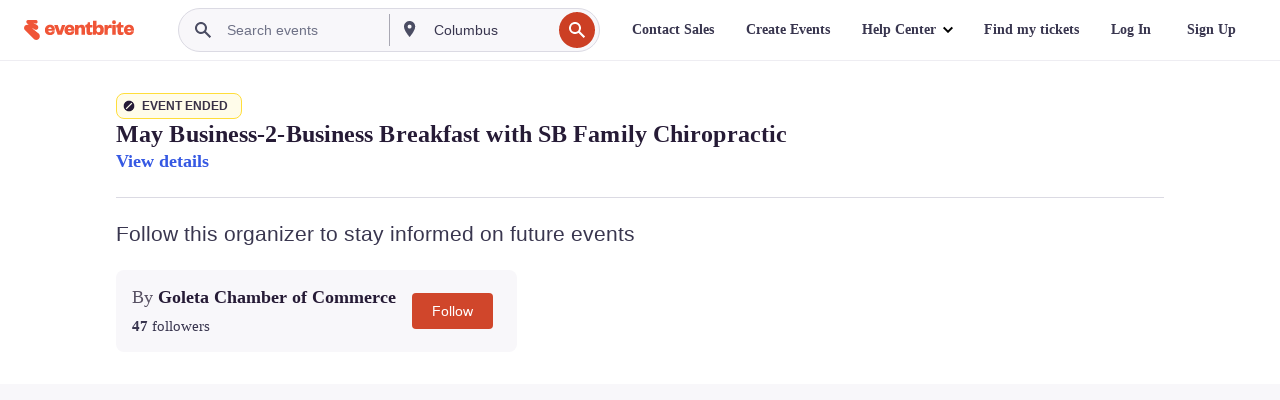

--- FILE ---
content_type: text/javascript; charset=utf-8
request_url: https://app.link/_r?sdk=web2.86.5&branch_key=key_live_epYrpbv3NngOvWj47OM81jmgCFkeYUlx&callback=branch_callback__0
body_size: 74
content:
/**/ typeof branch_callback__0 === 'function' && branch_callback__0("1533281819232571194");